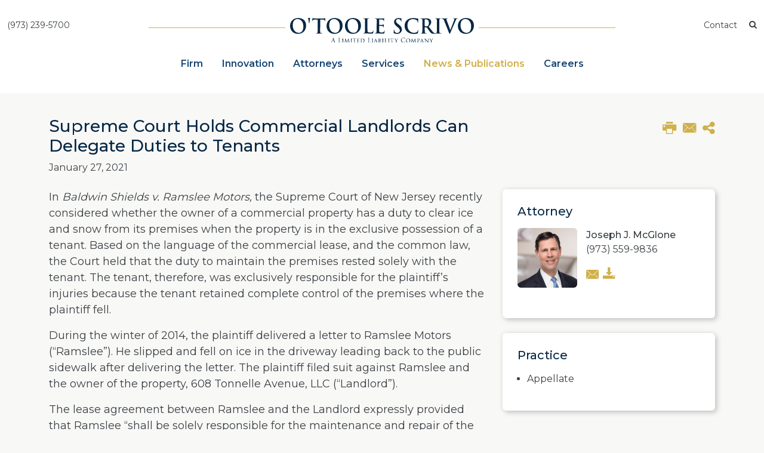

--- FILE ---
content_type: text/html; charset=UTF-8
request_url: https://www.oslaw.com/news/2021-01-27-supreme-court-holds-commercial-landlords-can-delegate-duties-to-tenants
body_size: 5705
content:
<!DOCTYPE HTML>
<html lang="en">
<head>
<meta charset="utf-8">
<meta http-equiv="X-UA-Compatible" content="IE=edge">
<meta name="viewport" content="width=device-width, initial-scale=1, shrink-to-fit=no">
<title>Supreme Court Holds Commercial Landlords Can Delegate Duties to Tenants | O'Toole Scrivo, LLC</title>
<meta name="description" content="In Baldwin Shields v. Ramslee Motors, the Supreme Court of New Jersey recently considered whether the owner of a commercial property has a duty to clear ice and snow from its premises when the property is in the exclusive possession of a" />
<link rel="canonical" href="http://www.oslaw.com/news/2021-01-27-supreme-court-holds-commercial-landlords-can-delegate-duties-to-tenants" />
<link rel="shortcut icon" href="/favicon.ico">
<link rel="apple-touch-icon" sizes="180x180" href="https://static.animusrex.com/oslaw/images/favicons/apple-touch-icon.png">
<link rel="icon" type="image/png" sizes="32x32" href="https://static.animusrex.com/oslaw/images/favicons/favicon-32x32.png">
<link rel="icon" type="image/png" sizes="16x16" href="https://static.animusrex.com/oslaw/images/favicons/favicon-16x16.png">
<link rel="manifest" href="https://static.animusrex.com/oslaw/images/favicons/site.webmanifest">
<link rel="mask-icon" href="https://static.animusrex.com/oslaw/images/favicons/safari-pinned-tab.svg" color="#052744">
<meta name="msapplication-TileColor" content="#ffffff">
<meta name="msapplication-config" content="https://static.animusrex.com/oslaw/images/favicons/browserconfig.xml">
<meta name="theme-color" content="#ffffff">
<link rel="preconnect" href="https://fonts.googleapis.com" nonce="">
<link rel="preconnect" href="https://fonts.gstatic.com" crossorigin nonce="">
<link href="https://fonts.googleapis.com/css2?family=Montserrat:wght@400;500;600&display=swap" rel="stylesheet" nonce="">
<link href="/assets/css/style.css?t=20250404654h" rel="stylesheet">
<link href="/assets/css/aos.css" rel="stylesheet">
<meta property="og:url" content="https://www.oslaw.com/news/2021-01-27-supreme-court-holds-commercial-landlords-can-delegate-duties-to-tenants" />
<meta property="og:title" content="Supreme Court Holds Commercial Landlords Can Delegate Duties to Tenants | " />
<meta property="og:description" content="In Baldwin Shields v. Ramslee Motors, the Supreme Court of New Jersey recently considered whether the owner of a commercial property has a duty to clear ice and snow from its premises when the property is in the exclusive possession of a">
<meta property="og:image" content="https://www.oslaw.com/images/layout/og-logo.jpg" />
<script async src="https://www.googletagmanager.com/gtag/js?id=G-R4LY0DTQH6" nonce=""></script>
<script nonce="">
window.dataLayer = window.dataLayer || [];
function gtag(){dataLayer.push(arguments);}
gtag('js', new Date());
gtag('config', 'G-R4LY0DTQH6');
</script>
<script type="application/ld+json" nonce="">
{
"@context": "http://schema.org",
"@type": "BreadcrumbList",
"itemListElement": [{
"@type": "ListItem",
"position": 1,
"item": {
"@id": "https://www.oslaw.com/news",
"name": "News &amp; Publications"
}
},{
"@type": "ListItem",
"position": 2,
"item": {
"@id": "https://www.oslaw.com/news/2021-01-27-supreme-court-holds-commercial-landlords-can-delegate-duties-to-tenants",
"name": "Supreme Court Holds Commercial Landlords Can Delegate Duties to Tenants"
}
}]
}
</script>
<script type="application/ld+json" nonce="">
{
"@context": "http://schema.org",
"@type": "Organization",
"url": "https://www.oslaw.com",
"logo": "https://www.oslaw.com/images/layout/logo.svg",
"name": "O'Toole Scrivo"}
</script>
</head>
<body>
<header class="fixed-top d-print-none">
<div class="container-fluid">
<div class="row g-2">
<div class="col d-none d-lg-block">
<a href="tel:973-239-5700" class="global-phone">(973) 239-5700</a>
</div>
<div class="col d-none d-lg-block">
<div class="separator"></div>
</div>
<div class="col-lg-3 col-6">
<div class="brand-container">
<a href="/" class="logo"><img src="/images/layout/logo.svg" alt="O'Toole Scrivo Logo" class="img-fluid mx-auto"/></a>
</div>
</div>
<div class="col d-none d-lg-block">
<div class="separator"></div>
</div>
<div class="col d-none d-lg-block">
<ul class="nav secondary-nav justify-content-end">
<li><a href="/contact/index">Contact</a></li>
<li class="rel"><a href="" data-bs-target="#qbox" role="button" data-bs-toggle="collapse" title="open or close search"><span class="icon-search"></span></a>
<div id="qbox" class="collapse search-container">
<form class="search-form" method="get" action="/search-results">
<input type="text" id="mainQuery" class="search-query" name="query" title="Search Input" placeholder="Search" />
</form>
</div>
</li>
</ul>
</div>
</div>
</div>
<nav class="navbar navbar-expand-lg justify-content-lg-center justify-content-end mt-2">
<button class="navbar-toggler x collapsed" type="button" data-bs-toggle="collapse" data-bs-target="#main-nav" aria-controls="main-nav" aria-expanded="true" aria-label="Toggle navigation">
<span class="bar"></span>
<span class="bar"></span>
<span class="bar"></span>
</button>
<div class="collapse navbar-collapse justify-content-center" id="main-nav">
<ul class="nav first-level justify-content-center">
<li><a href="/firm" class="nav-link">Firm</a></li>
<li><a href="/innovation" class="nav-link">Innovation</a></li>
<li><a href="/attorneys" class="nav-link">Attorneys</a></li>
<li><a href="/services" class="nav-link">Services</a></li>
<li><a href="/news" class="nav-link active">News & Publications</a></li>
<li><a href="/careers" class="nav-link">Careers</a></li>
<li class="d-lg-none"><a href="/contact/index" class="nav-link">Contact</a></li>
<li class="d-lg-none">
<form class="search-form" method="get" action="/search-results">
<input type="text" id="mobileQuery" class="mobile-query" name="query" title="Search Input" placeholder="Search" />
<button class="btn-mobile-search" type="submit" title="search"><span class="icon-search"></span></button>
</form>
</li>
</ul>
</div>
</nav>
</header>
<div class="d-none d-print-block">
<div class="container-xxl">
<div class="logo">
<img src="/images/layout/logo.svg" />
</div>
</div>
</div>
<div class="rel h-100" data-bs-spy="scroll" data-bs-target="#page-nav" data-bs-root-margin="0px 0px -60% 0px" tabindex="0"><main>
<div class="container-xl pb-50">
<div class="row mb-4">
<div class="col-md-8 p-full">
<h1>Supreme Court Holds Commercial Landlords Can Delegate Duties to Tenants</h1>
<p class="mb-0">January 27, 2021</p></div>
<div class="col-md-4 d-none d-lg-block d-print-none">
<ul class="page-tools nav justify-content-end">
<li><button class="btn-print"><span class="icon-print"></span></button></li><li><a href="mailto:?subject=O'Toole Scrivo - Supreme Court Holds Commercial Landlords Can Delegate Duties to Tenants&body=Of interest from the O'Toole Scrivo website -- https://www.oslaw.com/news/2021-01-27-supreme-court-holds-commercial-landlords-can-delegate-duties-to-tenants" title="Email"><span class="icon-email"></span></a></li>
<li class="rel"><a href="#share-container" data-bs-toggle="collapse"><span class="icon-share"></span></a>
<div id="share-container" class="share-container collapse">
<a href="https://www.linkedin.com/shareArticle?mini=true&url=http://www.oslaw.com/news/2021-01-27-supreme-court-holds-commercial-landlords-can-delegate-duties-to-tenants&title=Supreme Court Holds Commercial Landlords Can Delegate Duties to Tenants&summary=In Baldwin Shields v. Ramslee Motors, the Supreme Court of New Jersey recently considered whether the owner of a commercial property has a duty to clear ice and snow from its premises when the property is in the exclusive possession of a tenant." target="_blank" title="Share to LinkedIn"><span class="icon-linkedin"></span> LinkedIn</a>
<a href="https://x.com/share?url=http://www.oslaw.com/news/2021-01-27-supreme-court-holds-commercial-landlords-can-delegate-duties-to-tenants&text=Supreme Court Holds Commercial Landlords Can Delegate Duties to Tenants" target="_blank" title="Share to X"><span class="icon-twitter-x"></span> X</a>
<a href="https://www.facebook.com/sharer.php?u=http://www.oslaw.com/news/2021-01-27-supreme-court-holds-commercial-landlords-can-delegate-duties-to-tenants&title=Supreme Court Holds Commercial Landlords Can Delegate Duties to Tenants&description=In Baldwin Shields v. Ramslee Motors, the Supreme Court of New Jersey recently considered whether the owner of a commercial property has a duty to clear ice and snow from its premises when the property is in the exclusive possession of a tenant." target="_blank" title="Share to Facebook"><span class="icon-facebook"></span> Facebook</a>
</div>
</li>
</ul></div>
</div>
<div class="row">
<div class="col-md-8 p-full prt-mb4">
<div class="content">
<p>In <em>Baldwin Shields v. Ramslee Motors,</em> the Supreme Court of New Jersey recently considered whether the owner of a commercial property has a duty to clear ice and snow from its premises when the property is in the exclusive possession of a tenant. Based on the language of the commercial lease, and the common law, the Court held that the duty to maintain the premises rested solely with the tenant. The tenant, therefore, was exclusively responsible for the plaintiff&rsquo;s injuries because the tenant retained complete control of the premises where the plaintiff fell.</p>
<p>During the winter of 2014, the plaintiff delivered a letter to Ramslee Motors (&ldquo;Ramslee&rdquo;). He slipped and fell on ice in the driveway leading back to the public sidewalk after delivering the letter. The plaintiff filed suit against Ramslee and the owner of the property, 608 Tonnelle Avenue, LLC (&ldquo;Landlord&rdquo;).</p>
<p>The lease agreement between Ramslee and the Landlord expressly provided that Ramslee &ldquo;shall be solely responsible for the maintenance and repair of the land . . . as if [Ramslee] were the de facto owner of the leased premises.&rdquo; Ramslee&rsquo;s owner testified that Ramslee was responsible for clearing snow and ice from the property.</p>
<p>Plaintiff settled with Ramslee before trial. The Landlord filed a motion for summary judgment, which was granted. On appeal, the decision was reversed. The Appellate Division found that the lease was silent as to who was responsible for snow and ice removal. The Appellate Division also held that the Landlord had a non-delegable duty to ensure the driveway abutting the public sidewalk was clear of snow and ice because, in the panel&rsquo;s opinion, the driveway was not distinct from the public sidewalk.</p>
<p>The Supreme Court reversed. The Court held that commercial landlords could delegate certain duties to maintain property. Specifically, in this case, the Court found that the lease agreement placed maintenance responsibilities on the tenant and concluded that &ldquo;maintenance&rdquo; included the removal of snow and ice.</p>
<p>The Court also disagreed that the driveway was not distinct from the public sidewalk. While a landlord has a non-delegable duty to maintain a public sidewalk, the Court determined it would be unfair &ldquo;to hold the landlord responsible for a &lsquo;condition of disrepair over which it has relinquished access.&rsquo;&rdquo;</p>
<p>The Court found no doubt that Ramslee controlled the driveway where the plaintiff fell and that Ramslee&rsquo;s actions showed an understanding that it was solely responsible for maintaining the property, particularly with respect to snow and ice removal. Thus, the evidence showed that the Landlord did not enjoy the sort of control over the driveway that would give rise to a duty of care.</p>
<p>This is a significant decision because the Court held that a property owner can delegate certain duties to a tenant. The Court also defined &ldquo;maintenance and repair&rdquo; in a lease to include snow removal. And, finally, the Court refused to extend a Landlord&rsquo;s non-delegable duty to remove ice and snow from a public sidewalk abutting a property to a private driveway on the property leading to the sidewalk.</p><div class="about-closing">
<p><strong>About O&rsquo;Toole Scrivo, LLC</strong><br />We are a carefully crafted mid-sized law firm of recognized subject matter experts practicing primarily in New York and New Jersey. We combine large-firm expertise with small-firm attention to client needs, representing businesses, insurance companies, and government entities. We are committed to delivering creative and timely results for the most high-profile and complex matters.</p></div>
</div>
</div>
<div class="col-md-4 p-full">
<div class="related-container">
<h2 class="related">Attorney</h2>
<div class="bio-row d-print-none">
<a href="/attorneys/joseph-j-mcglone" class="atty-pic" style="background-image:url('/images/bio-banners/bio-banner-03.jpg');">
<img src="/attorneys/joseph-j-mcglone/_res/id=Picture/thumbnail=1/width=100/window=200,30,700,700/quality=100/joseph-j-mcglone.png"  alt="photo of Joseph J. McGlone" />
</a>
<div class="atty-contact">
<p><a class="atty-name" href="/attorneys/joseph-j-mcglone">Joseph J. McGlone</a>
(973) 559-9836</p>
<p class="atty-tools">
<a href="mailto:jmcglone@oslaw.com"><span class="icon-email"></span></a><a href="/assets/includes/vcard/_view/id=joseph-j-mcglone/joseph-j-mcglone.vcf" title="Download vCard"><span class="icon-download"></span></a>
</p>
</div>
</div>
<div class="d-print-block d-none mt-3 mb-4">
<span class="h3">Joseph J. McGlone</span>
</div>
</div>
<div class="related-container">
<h2 class="related">Practice</h2>
<ul class="d-print-none">
<li><a href="/services/practices/appellate">Appellate</a></li>
</ul>
<div class="d-print-block d-none mt-3 mb-2">
<span class="h3">Appellate</span>
</div>
</div>
</div>
</div>
</div>
</main>
<section class="bottom-news-area d-print-none">
<div class="container-xl">
<div class="row">
<div class="col-md-4 mb-4 mb-md-0">
<div class="card-item news">
<a href="" class="category">Client Alert</a>
<a href="/news/2026-01-27-rullca-causing-uncertainty-as-to-valuation-dates-for-membership-interests-in-llcs" class="title">RULLCA Causing Uncertainty as to Valuation Dates for Membership Interests in LLCs </a>
<p class="mt-4"><a href="/news/2026-01-27-rullca-causing-uncertainty-as-to-valuation-dates-for-membership-interests-in-llcs" class="btn btn-white">Learn More</a></p>
</div>
</div>
<div class="col-md-4 mb-4 mb-md-0">
<div class="card-item news">
<a href="" class="category">Client Alert</a>
<a href="/news/2026-01-14-new-jersey-district-court-excludes-unreliable-plaintiff-expert-testimony-eliminating-need-for-first-valsartan-bellwether-trial" class="title">New Jersey District Court Excludes Unreliable Plaintiff Expert Testimony  Eliminating Need for First Valsartan Bellwether Trial </a>
<p class="mt-4"><a href="/news/2026-01-14-new-jersey-district-court-excludes-unreliable-plaintiff-expert-testimony-eliminating-need-for-first-valsartan-bellwether-trial" class="btn btn-white">Learn More</a></p>
</div>
</div>
<div class="col-md-4 mb-4 mb-md-0">
<div class="card-item news">
<a href="" class="category">Announcement</a>
<a href="/news/2026-01-08-os-donates-to-morristown-medical-center-behavioral-health-assessment-center-for-third-year" class="title">OS Donates to Morristown Medical Center’s Behavioral Health Assessment Center for Third Year</a>
<p class="mt-4"><a href="/news/2026-01-08-os-donates-to-morristown-medical-center-behavioral-health-assessment-center-for-third-year" class="btn btn-white">Learn More</a></p>
</div>
</div>
</div>
</div>
</section>
</div>
<footer>
<div class="container-xl">
<div class="row">
<div class="col-md-3 mb-4 mb-md-0 p-full">
<span class="d-inline-block me-3 prt-bdr-top p-full">Copyright &copy; 2026 O'Toole Scrivo, LLC</span>
</div>
<div class="col-md-7 mb-4 mb-md-0 d-print-none">
<div class="footer-nav">
<a href="#adisclaim" data-bs-toggle="collapse" role="button" aria-expanded="false" aria-controls="adisclaim">Attorney Advertising</a>  |  <a href="/misc/awards-methodology">Awards/Honors Methodology</a>  |  <a href="/misc/terms-of-use">Terms of Use</a>  |  <a href="/misc/privacy-policy">Privacy Policy</a>  |  <a href="/misc/credits">Credits</a>
</div>
<div id="adisclaim" class="collapse pt-1 pb-2 disclaim">
This website is not intended to serve as an advertisement or solicitation. Prior results do not guarantee a similar outcome. If you have any questions concerning attorney advertising rules, please contact us at <a href="mailto:info@oslaw.com">info@oslaw.com</a>, or <a href="/contact/index">via phone or mail</a>.
</div>
</div>
<div class="col-md-2 d-print-none">
<div class="footer-social">
<a href="https://x.com/otoolescrivo" title="Follow us on Twitter" target="_blank"><span class="icon-twitter-x"></span></a>
<a href="https://www.linkedin.com/company/o-toole-scrivo/" title="Follow us on LinkedIn" target="_blank"><span class="icon-linkedin"></span></a>
</div>
</div>
</div>
</div>
</footer>
<script src="https://ajax.googleapis.com/ajax/libs/jquery/3.7.1/jquery.min.js" nonce=""></script>
<script src="https://cdn.jsdelivr.net/npm/bootstrap@5.3.1/dist/js/bootstrap.bundle.min.js" nonce="" integrity="sha384-HwwvtgBNo3bZJJLYd8oVXjrBZt8cqVSpeBNS5n7C8IVInixGAoxmnlMuBnhbgrkm" crossorigin="anonymous"></script>
<script src="https://ajax.googleapis.com/ajax/libs/jqueryui/1.13.2/jquery-ui.min.js" nonce=""></script>
<script src="https://static.animusrex.com/oslaw/js/plugins.js" nonce=""></script>
<script src="/assets/js/script.js" nonce=""></script>
</body>
</html>

--- FILE ---
content_type: text/javascript;charset=UTF-8
request_url: https://www.oslaw.com/assets/js/script.js
body_size: 1643
content:
var winWidth = window.innerWidth;
if( winWidth >= 1367 ) {  
 var topPos = 504;
} else if( winWidth >= 1024 && winWidth <= 1366 ) {
 var topPos = 498;
} else if( winWidth >= 768 && winWidth < 1024 ) {
 var topPos = 504;
} else if( winWidth > 576 && winWidth < 768 ) {
 var topPos = 414;
} else if( winWidth <= 576 ) {
 var topPos = 0;
}

// =print window pop-up 
function printWindow(pathID, width, height){
  window.open(pathID,"printwindow","width="+width+",height="+height+",toolbar=1,menubar=1,scrollbars=1,resizable=0,status=0,top=20,left=20");
}
function checkScroll(){
	if ($(window).scrollTop() >= 200) {
			$('.header-home').addClass('scrolled');
	} else {
			$('.header-home').removeClass('scrolled');
	}
}


$(document).ready(function(){

	var winWidth = window.innerWidth;
	checkScroll();
	$(window).scroll(checkScroll);

	$('.sp').click(function(e) { //page nav
e.preventDefault();
				var thisHash = this.hash;
				$('#page-nav .active').removeClass('active');
				$('html, body').animate({
							scrollTop: $(thisHash).offset().top - 212
								}, 300);
						$(this).addClass('active');
				});

$('.bnav').click(function(e) { 
e.preventDefault();
		var btnHash = this.hash;
			$('html, body').animate({
				scrollTop: $(btnHash).offset().top - 212
					}, 300);
		});
	$(document).on('click','.LoadMore',function(e) {
		e.preventDefault();
		var El = $(this);
		El.html('<img src="/images/layout/loading.gif" />');
		$.get(El.attr('href'),function(data) {
			El.replaceWith(data);
		});
	});
	$('#tabs a').click(function (e) {
	e.preventDefault();
	 if( $(this).attr('data-src') ) {
		loadUrl = $(this).attr('data-src'),
		targ = $(this).attr('data-bs-target');
		$.get(loadUrl, function(data) {
			 $(targ).html(data)
	}); }
		$(this).tab('show');
		 return false;
	});

$('#tabs .nav-link').click(function(e) { 
	$('#bottomNews').removeClass('d-none');
});
$('#tabs .nav-link.news').click(function(e) { 
		$('#bottomNews').addClass('d-none');
});

$('.text-fader').flexslider({
		controlNav: false,
		directionNav:false,
		slideshow: true,
		animation: "fade",
		animationLoop: true,
		slideshowSpeed: 3000
});
	$('.timeline-slides').flexslider({
		controlNav: false,
		directionNav:true,
		touch:true,
		simulateTouch:true,
		slideshow: false,
		animation: "slide",
		animationLoop: false,
		itemWidth:330,
		itemMargin:30,
		maxItems:4
	});

$(function() {
	$('#filterList').keyup(function() {
		if( $(this).val().length > 0 )
			$('.bio-card').each(function() {
				if( $(this).text().toLowerCase().indexOf($('#filterList').val().toLowerCase()) != -1 )
					$(this).show();
				else
					$(this).hide();
			});
		else
			$('.bio-card').show();
	});
});


/* application form labels */


$("form.application :input").on("blur input focus", function() {
	var $label = $("label[for='" + this.id + "']");
	if (this.value) {
		$label.addClass("label-focus");
	} else {
		$label.removeClass("label-focus");
	}
});

$("form.application :input").on("focus", function() {
	var $label = $("label[for='" + this.id + "']");
	if (this) {
		$label.addClass("label-focus");
	} else {
		$label.removeClass("label-focus");
	}
});

$('.btn-print').click(function(){
		 window.print();
});

$('.tab-print').click(function () {
	$('#overview-tab').click();
	$('#overview').addClass('active show');
	window.print();
});

}); /* end docready */



$(function() {
  searchData = null;
  $('#mainQuery').focus(function() {
    if( searchData === null ) {
      $.ajax({
        url: "/suggest.xml",
        dataType: "xml",
        success: function(xmlResponse) {
          searchData = $('t',xmlResponse).map(function() {
            if($(this).find('u').length != 0)
              return { value:$('v',this).text(),id:$('u',this).text(),'position':$('p',this).text(),'picture':$('i',this).text() };
            else
              return { value:$(this).text(),id:$(this).text() };
          }).get();
          $('#mainQuery').autocomplete({
            source: searchData,
            minLength: 3,
	    select: function( event, ui ) {
              if( ui.item.id != ui.item.value )
                location.href = ui.item.id;
              else
                location.href = '/search-results?query='+ui.item.id;
            }
          }).autocomplete('instance')._renderItem = function(ul,item) {
						if( item.picture == 1 )
return $('<li>').append('<div class="bio-box"><img src="'+item.id+'/_res/id=Picture/thumbnail=1/width=55/window=300,50,500,500/quality=100"><span class="bio-text"><span class="item-label">'+item.label+'</span><br>'+item.position+'</span></div>').appendTo(ul);
						else if( item.position )
return $('<li>').append('<div><span class="item-label">'+item.label+'</span><br>'+item.position+'</div>').appendTo(ul);
						else
return $('<li>').append('<div><span class="item-label">'+item.label+'</span></div>').appendTo(ul);
					};
        }
      });
    }
  });
});

document.querySelectorAll('.nav-link').forEach(linkItem => {
  linkItem.addEventListener('click', _ => {
   document.getElementById('biobody').scrollIntoView();
	window.scrollTo(0, topPos)
  })
})
document.querySelectorAll('.overview').forEach(linkItem => {
  linkItem.addEventListener('click', _ => {
	window.scrollTo(0, 0)
  })
})



	
	AOS.init({
		easing:'ease-in-out',
		disable: 'mobile'
	 });

--- FILE ---
content_type: image/svg+xml
request_url: https://www.oslaw.com/images/layout/logo.svg
body_size: 14959
content:
<?xml version="1.0" encoding="UTF-8"?><svg xmlns="http://www.w3.org/2000/svg" width="360" height="47.34" viewBox="0 0 360 47.34"><defs><style>.d{fill:#052744;}</style></defs><g id="a"/><g id="b"><g id="c"><g><g><path class="d" d="M0,15.35C0,8.75,4.3,.25,15.9,.25c9.6,0,15.5,5.6,15.5,14.4s-6.1,15.8-15.9,15.8C4.5,30.45,0,22.15,0,15.35Zm26,.8c0-8.6-5-14-11.3-14-4.4,0-9.5,2.5-9.5,12,0,8,4.4,14.3,11.8,14.3,2.8,.1,9-1.2,9-12.3Z"/><path class="d" d="M58.8,18.75c0,3.5,0,6.6,.2,8.2,.1,1.1,.3,1.9,1.5,2.1,.5,.1,1.4,.2,2,.2,.4,0,.6,.1,.6,.3,0,.3-.3,.4-.7,.4-2.5,0-5-.1-6-.1-.9,0-3.3,.1-4.8,.1-.5,0-.8-.1-.8-.4,0-.2,.2-.3,.6-.3,.6,0,1-.1,1.4-.2,.8-.2,1-1,1.1-2.1,.2-1.6,.2-4.7,.2-8.2V3.05c-1.5,0-3.8,.1-5.7,.2-2.4,0-3.3,.2-3.9,1-.4,.6-.6,1-.7,1.3-.1,.3-.2,.5-.4,.5-.3,0-.3-.2-.3-.6,0-.6,.7-4.1,.8-4.4,.1-.5,.2-.7,.5-.7s.7,.4,1.7,.5c1.1,.1,2.6,.2,3.8,.2h15.2c1.2,0,2.1-.1,2.7-.2s.9-.2,1-.2c.3,0,.3,.2,.3,.8,0,.8-.1,3.5-.1,4.5,0,.4-.1,.6-.3,.6-.3,0-.4-.2-.4-.8v-.4c-.1-1-1.1-2.1-4.5-2.2-1,0-2.6-.1-4.8-.1v15.7h-.2Z"/><path class="d" d="M71.4,15.35c0-6.6,4.3-15.1,15.9-15.1,9.6,0,15.5,5.6,15.5,14.4s-6.2,15.8-15.9,15.8c-11.1,0-15.5-8.3-15.5-15.1Zm26,.8c0-8.6-5-14-11.3-14-4.4,0-9.5,2.5-9.5,12,0,8,4.4,14.3,11.8,14.3,2.8,.1,9-1.2,9-12.3Z"/><path class="d" d="M107.4,15.35c0-6.6,4.3-15.1,15.9-15.1,9.6,0,15.5,5.6,15.5,14.4s-6.1,15.8-15.9,15.8c-11,0-15.5-8.3-15.5-15.1Zm26,.8c0-8.6-5-14-11.3-14-4.4,0-9.5,2.5-9.5,12,0,8,4.4,14.3,11.8,14.3,2.8,.1,9-1.2,9-12.3Z"/><path class="d" d="M151.5,18.75c0,4.9,0,7.6,.8,8.3,.7,.6,1.7,.8,4.7,.8,2,0,3.5,0,4.5-1.1,.5-.5,.9-1.6,1-2.3,0-.3,.1-.6,.4-.6s.3,.2,.3,.7c0,.4-.3,3.3-.6,4.4-.2,.8-.4,1-2.4,1-3.5,0-7.1-.2-11.2-.2-1.5,0-3.1,.1-4.8,.1-.5,0-.8-.1-.8-.4,0-.2,.2-.3,.6-.3,.6,0,1-.1,1.4-.2,.8-.2,1-1,1.1-2.1,.2-1.6,.2-4.7,.2-8.2v-6.8c0-5.8,0-6.9-.1-8.2-.1-1.3-.4-1.9-1.7-2.2-.3-.1-.8-.1-1.3-.1-.4,0-.7-.1-.7-.3s.3-.3,.8-.3c1.8,0,4.2,.1,5.3,.1,.9,0,3.7-.1,5.2-.1,.5,0,.8,.1,.8,.3s-.2,.3-.7,.3c-.4,0-1,0-1.5,.1-1,.2-1.3,.8-1.4,2.2-.1,1.2-.1,2.3-.1,8.2v6.9h.2Z"/><path class="d" d="M169.9,12.05c0-5.8,0-6.9-.1-8.2-.1-1.3-.4-1.9-1.7-2.2-.3-.1-1-.1-1.5-.1-.4,0-.7-.1-.7-.3s.3-.3,.8-.3c1.8,0,3.5,.1,5.5,.1h9.6c.7-.1,1.3-.2,1.7-.2,.2,0,.4-.2,.6-.2s.2,.2,.2,.3c0,.3-.2,.7-.3,2.5,0,.4-.1,2.1-.2,2.5,0,.2-.1,.4-.4,.4s-.3-.2-.3-.7c0-.2,0-.8-.2-1.2-.3-.7-.7-1.2-2.6-1.4-.7-.1-4.7-.2-5.5-.2-.2,0-.3,.1-.3,.4V12.95c0,.3,0,.4,.3,.4,.8,0,5.3,0,6.2-.1s1.5-.2,1.8-.6c.3-.3,.4-.5,.6-.5s.3,.1,.3,.3-.2,.8-.3,2.8c0,.8-.2,2.3-.2,2.6s0,.7-.3,.7-.3-.4-.3-.6c0-.4,0-.6-.2-1.1-.2-.8-.7-1.3-2.2-1.5-.7-.1-4.5-.1-5.5-.1-.2,0-.2,.2-.2,.4v9c.1,2.7,.7,3.2,4.6,3.2,1,0,2.6,0,3.6-.5s1.5-1.3,1.7-2.8c.1-.4,.2-.6,.4-.6,.3,0,.3,.3,.3,.7,0,.9-.3,3.5-.5,4.3-.3,1-.6,1-2.1,1-3.4,0-6.8-.2-10.7-.2-1.5,0-3.1,.1-4.8,.1-.5,0-.8-.1-.8-.4,0-.2,.2-.3,.6-.3,.6,0,1-.1,1.4-.2,.8-.2,1-1,1.1-2.1,.2-1.6,.2-4.7,.2-8.2v-6.6h.4Z"/><path class="d" d="M203.6,29.45c-.6-.3-.7-.5-.7-1.3,0-2.1,.2-4.4,.2-5s.2-1,.5-1,.4,.3,.4,.7c0,.5,.2,1.3,.3,2,.8,2.8,3.1,3.9,5.5,3.9,3.5,0,5.2-2.3,5.2-4.4,0-1.9-.6-3.7-3.8-6.2l-1.8-1.4c-4.2-3.3-5.7-6-5.7-9.1,0-4.2,3.5-7.3,8.9-7.3,1.5,0,2.6,.2,3.5,.3,.7,.1,1.2,.2,1.6,.3,.3,.1,.5,.2,.5,.5,0,.5-.2,1.6-.2,4.6,0,.8-.1,1.2-.4,1.2s-.4-.2-.4-.7c0-.3-.2-1.5-1-2.5-.6-.7-1.7-1.9-4.2-1.9-2.8,0-4.6,1.7-4.6,4,0,1.8,.9,3.1,4.1,5.5l1.1,.8c4.7,3.5,6.3,6.2,6.3,9.8,0,2.2-.8,4.9-3.6,6.7-1.9,1.2-4.1,1.6-6.1,1.6-2.2-.1-3.9-.4-5.6-1.1Z"/><path class="d" d="M229.1,26.25c-3.8-3.3-4.8-7.6-4.8-11.3,0-2.6,.8-7.2,4.5-10.5,2.8-2.5,6.4-4.1,12.2-4.1,2.4,0,3.8,.2,5.6,.4,1.5,.2,2.8,.5,4,.7,.4,0,.5,.2,.5,.5s-.1,.8-.2,2.1c-.1,1.3,0,3.4-.1,4.2,0,.6-.1,.9-.5,.9-.3,0-.4-.3-.4-.9,0-1.2-.5-2.5-1.5-3.5-1.3-1.3-4.3-2.4-7.8-2.4-3.3,0-5.5,.8-7.2,2.4-2.8,2.6-3.5,6.2-3.5,10,0,9.2,7,13.7,12.1,13.7,3.4,0,5.5-.4,7-2.2,.7-.7,1.2-1.8,1.3-2.5,.1-.6,.2-.8,.5-.8s.3,.3,.3,.6c0,.5-.5,3.8-.8,5.1-.2,.7-.3,.8-1,1.1-1.5,.6-4.5,.9-6.9,.9-5.4-.2-9.8-1.3-13.3-4.4Z"/><path class="d" d="M259.2,12.05c0-5.8,0-6.9-.1-8.2-.1-1.3-.4-1.9-1.7-2.2-.3-.1-1-.1-1.5-.1-.4,0-.7-.1-.7-.3s.3-.3,.8-.3c2,0,4.5,.1,5.3,.1,1.3,0,4.2-.1,5.4-.1,2.4,0,5,.2,7.1,1.7,1.1,.7,2.6,2.7,2.6,5.3,0,2.8-1.2,5.4-5,8.6,3.4,4.3,6.1,7.8,8.3,10.2,2.2,2.2,3.7,2.5,4.3,2.6,.4,.1,.8,.1,1.1,.1s.5,.1,.5,.3c0,.3-.3,.4-.7,.4h-3.8c-2.2,0-3.1-.2-4.1-.7-1.7-.9-3.1-2.7-5.3-5.7-1.5-2.1-3.3-4.7-3.8-5.3-.2-.2-.4-.3-.7-.3l-3.2-.1c-.2,0-.3,.1-.3,.3v.5c0,3.6,0,6.6,.2,8.2,.1,1.1,.3,2,1.5,2.1,.6,.1,1.4,.2,1.9,.2,.3,0,.5,.1,.5,.3,0,.3-.3,.4-.8,.4-2.2,0-5.1-.1-5.7-.1-.7,0-3.2,.1-4.7,.1-.5,0-.8-.1-.8-.4,0-.2,.2-.3,.6-.3,.6,0,1-.1,1.4-.2,.8-.2,1-1,1.1-2.1,.2-1.6,.2-4.7,.2-8.2v-6.8h.1Zm4.5,3c0,.4,.1,.6,.3,.7,.8,.3,2,.4,2.9,.4,1.5,0,2-.2,2.7-.7,1.2-.8,2.3-2.6,2.3-5.8,0-5.5-3.6-7-5.9-7-1,0-1.7,0-2,.2-.3,.1-.3,.2-.3,.5V15.05Z"/><path class="d" d="M287.5,12.05c0-5.8,0-6.9-.1-8.2-.1-1.3-.5-2-1.3-2.2-.4-.1-.9-.2-1.4-.2-.4,0-.6-.1-.6-.4,0-.2,.3-.3,.9-.3,1.5,0,3.9,.1,5,.1,1,0,3.2-.1,4.7-.1,.5,0,.8,.1,.8,.3,0,.3-.2,.4-.6,.4s-.7,0-1.2,.1c-1,.2-1.3,.8-1.4,2.2-.1,1.2-.1,2.3-.1,8.2v6.8c0,3.7,0,6.8,.2,8.4,.1,1,.4,1.7,1.5,1.9,.5,.1,1.4,.2,2,.2,.4,0,.6,.1,.6,.3,0,.3-.3,.4-.7,.4-2.5,0-5-.1-6-.1-.9,0-3.3,.1-4.8,.1-.5,0-.8-.1-.8-.4,0-.2,.2-.3,.6-.3,.6,0,1-.1,1.4-.2,.8-.2,1-.8,1.1-1.9,.2-1.6,.2-4.7,.2-8.4v-6.7h0Z"/><path class="d" d="M301.4,4.65c-.9-2.1-1.5-2.5-2.9-2.9-.6-.2-1.2-.2-1.5-.2s-.5-.1-.5-.3c0-.3,.4-.3,1-.3,2,0,4.2,.1,5.6,.1,1,0,2.8-.1,4.7-.1,.5,0,.9,.1,.9,.3s-.2,.3-.6,.3c-.6,0-1.2,0-1.5,.3-.3,.2-.4,.5-.4,.8,0,.5,.3,1.6,.9,3,2.1,5.5,4.7,12.3,6.7,17.7,1.7-4.3,6.7-16.9,7.7-19.5,.2-.5,.3-1.1,.3-1.4s-.2-.6-.5-.7c-.5-.2-1-.2-1.5-.2-.3,0-.7,0-.7-.3s.3-.4,1.1-.4c1.9,0,3.5,.1,4,.1,.7,0,2.5-.1,3.6-.1,.5,0,.8,.1,.8,.3s-.2,.3-.6,.3-1.2,0-1.9,.5c-.5,.3-1.1,1-2.1,3.5-1.5,3.6-2.5,5.7-4.6,10.4-2.5,5.6-4.3,9.8-5.1,11.7-1,2.2-1.2,2.8-1.8,2.8-.5,0-.7-.5-1.5-2.3l-9.6-23.4Z"/><path class="d" d="M328.6,15.35c0-6.6,4.3-15.1,15.9-15.1,9.6,0,15.5,5.6,15.5,14.4s-6.2,15.8-15.9,15.8c-11.1,0-15.5-8.3-15.5-15.1Zm26,.8c0-8.6-5-14-11.3-14-4.4,0-9.5,2.5-9.5,12,0,8,4.4,14.3,11.8,14.3,2.8,.1,9-1.2,9-12.3Z"/></g><path class="d" d="M35.4,.25c.2-.3,1-.2,1.8-.2,.9,0,1.7-.2,2,.2,.3,.4-.5,2.1-.9,4.7-.3,2.5-.2,5.3-1,5.2s-.7-2.9-1.1-5.3c-.4-2.5-1.2-4-.8-4.6Z"/></g><g><path class="d" d="M82.8,43.64q-.1,0-.1,.1l-.7,2.1c-.1,.3-.2,.6-.2,.8s.2,.3,.4,.3h.1c.1,0,.2,0,.2,.1s-.1,.1-.2,.1h-2.2q-.2,0-.2-.1s.1-.1,.2-.1h.3c.5-.1,.8-.5,1-1.1l2.7-7.3c.1-.4,.2-.5,.3-.5s.1,.1,.3,.4c.2,.4,2,5.3,2.7,7.1,.4,1,.8,1.2,1,1.3s.4,.1,.5,.1,.1,0,.1,.1-.1,.1-.2,.1h-1.8c-.2,0-.4,0-.4-.1,0,0,0-.1,.1-.1s.1-.1,.1-.3l-1.3-3s0-.1-.1-.1h-2.6v.1Zm2.4-.4c.1,0,.1-.1,0,0l-1.1-3.2q-.1-.2-.2,0l-1,3.2v.1h2.3v-.1Z"/><path class="d" d="M96.5,43.74c0,1.7,0,2.5,.3,2.7,.2,.2,.5,.3,1.4,.3,.6,0,1.1,0,1.4-.4,.2-.2,.3-.5,.3-.7,0-.1,0-.2,.1-.2s.1,0,.1,.2c0,.1-.1,.8-.2,1.2q-.1,.3-.7,.3c-1,0-2-.1-3.1-.1h-1.1c-.1,0-.2,0-.2-.1,0,0,0-.1,.1-.1h.4c.2,0,.3-.3,.3-.6-.1-.5-.1-1.4-.1-2.6v-4.5c0-.4-.1-.6-.5-.7h-.4s-.1,0-.1-.1,.1-.1,.2-.1h2.6c.1,0,.2,0,.2,.1,0,0,0,.1-.1,.1h-.4c-.4,0-.5,.2-.5,.6v4.7Z"/><path class="d" d="M102.7,42.44v-2.1c0-.3-.1-.5-.3-.5h-.3q-.1,0-.1-.1t.2-.1h2.2c.1,0,.2,0,.2,.1,0,0,0,.1-.1,.1h-.2c-.3,0-.4,.2-.4,.6v6c0,.3,.1,.5,.4,.5h.4q.1,0,.1,.1s0,.1-.2,.1h-2.4c-.1,0-.2,0-.2-.1,0,0,0-.1,.2-.1h.3c.2,0,.2-.3,.3-.6,.1-.4,.1-1.3,.1-2.1v-1.8h-.2Z"/><path class="d" d="M115.6,45.74c0,.3,.1,.9,.6,1,.2,0,.4,.1,.6,.1,0,0,.2,0,.2,.1s0,.1-.2,.1-1.5,0-1.9-.1c-.3,0-.4,0-.4-.1,0,0,0-.1,.1-.1s.1-.2,.1-.3l-.5-5-2.5,5c-.2,.5-.3,.6-.4,.6s-.1-.1-.4-.5c-.2-.3-1.1-2.2-1.2-2.3s-1.2-2.4-1.3-2.7l-.4,4.5v.4c0,.1,.1,.3,.3,.4h.3q.1,0,.1,.1c0,.1-.1,.1-.2,.1h-1.9c-.1,0-.2,0-.2-.1,0,0,0-.1,.2-.1h.2c.3,0,.4-.3,.4-.8l.8-6.4c0-.2,.1-.3,.1-.3q.1,0,.2,.2l3.1,6.1,3-6.1c.1-.1,.1-.2,.2-.2s.1,.1,.1,.3l.9,6.1Z"/><path class="d" d="M119.3,42.44v-2.1c0-.3-.1-.5-.3-.5h-.3q-.1,0-.1-.1t.2-.1h2.2c.1,0,.2,0,.2,.1,0,0,0,.1-.1,.1h-.2c-.3,0-.4,.2-.4,.6v6c0,.3,.1,.5,.4,.5h.4q.1,0,.1,.1s0,.1-.2,.1h-2.4c-.1,0-.2,0-.2-.1,0,0,0-.1,.2-.1h.3c.2,0,.2-.3,.3-.6,.1-.4,.1-1.3,.1-2.1v-1.8h-.2Z"/><path class="d" d="M126.6,44.14c0,.9,0,1.7,.1,2.2,0,.3,.1,.4,.4,.5h.5q.1,0,.1,.1t-.2,.1h-2.3c-.1,0-.2,0-.2-.1,0,0,0-.1,.1-.1h.3c.2,0,.3-.2,.3-.6v-6.3h-1.5c-.7,0-.9,.1-1.1,.4-.1,.2-.2,.3-.2,.4s-.1,.1-.1,.1c0,0-.1,0-.1-.1s.2-.8,.2-1.2c0-.1,.1-.2,.1-.2,.1,0,.3,.1,.5,.1,.4,0,.7,.1,.7,.1h3.8c.3,0,.7,0,.8-.1h.2l.1,.1v1.2q0,.1-.1,.1-.1,0-.1-.1v-.2c0-.5-.2-.6-1.4-.6h-1.1v4.2h.2Z"/><path class="d" d="M132,42.44v-2.1c0-.3-.1-.5-.4-.6h-.3c-.1,0-.2,0-.2-.1s.1-.1,.2-.1h3.6c.2,0,.4,0,.5-.1h.1v.1c0,.1-.1,.2-.1,.5v.6c0,.1,0,.2-.1,.2s-.1,0-.1-.1c0-.2,0-.3-.1-.4-.1-.2-.2-.3-.8-.4h-1.3s-.1,0-.1,.1v2.7q0,.1,.1,.1h1.6c.3,0,.4,0,.5-.2,0-.1,.1-.1,.1-.1v.1c0,.1,0,.3-.1,.6v.7q0,.1-.1,.1c-.1,0-.1-.1-.1-.2v-.3c0-.2-.1-.3-.6-.4h-1.4q-.1,0-.1,.1v2.5c0,.4,.1,.7,.3,.8s.5,.1,.9,.1c.2,0,.6,0,.9-.1,.4-.1,.4-.3,.5-.8,0-.1,.1-.2,.1-.2,.1,0,.1,.1,.1,.2s-.1,.8-.1,1-.1,.3-.5,.3h-3.7c-.1,0-.2,0-.2-.1,0,0,0-.1,.1-.1h.2c.2,0,.4-.2,.4-.9v-3.5h.2Z"/><path class="d" d="M138.7,42.44v-2.1c0-.3-.1-.5-.5-.6h-.3q-.1,0-.1-.1c0-.1,.1-.1,.2-.1h2.6c1,0,3-.1,4.2,1.1,.5,.5,1,1.3,1,2.5s-.5,2.2-1.1,2.8c-.5,.5-1.3,1.1-3.1,1.1-.4,0-1,0-1.5-.1-.4,0-.8-.1-.8-.1h-1.1c-.1,0-.2,0-.2-.1,0,0,0-.1,.1-.1h.3c.2,0,.3-.3,.3-.5,.1-.4,.1-1.2,.1-2.2v-1.5h-.1Zm1,1v2.1c0,.4,0,.7,.1,.8,.1,.2,.5,.4,1.7,.4,1,0,1.8-.3,2.4-.9,.5-.5,.8-1.4,.8-2.3,0-1.3-.6-2.1-1-2.5-1-1-2.1-1.1-3.3-1.1-.2,0-.5,0-.6,.1-.1,0-.1,.1-.1,.2v3.2h0Z"/><path class="d" d="M154.4,43.74c0,1.7,0,2.5,.3,2.7,.2,.2,.5,.3,1.4,.3,.6,0,1.1,0,1.4-.4,.2-.2,.3-.5,.3-.7,0-.1,0-.2,.1-.2s.1,0,.1,.2c0,.1-.1,.8-.2,1.2q-.1,.3-.7,.3c-1,0-2-.1-3.1-.1h-1.1c-.1,0-.2,0-.2-.1,0,0,0-.1,.1-.1h.4c.2,0,.3-.3,.3-.6,.1-.5,.1-1.4,.1-2.5v-4.6c0-.4-.1-.6-.5-.7h-.4s-.1,0-.1-.1,.1-.1,.2-.1h2.6c.1,0,.2,0,.2,.1,0,0,0,.1-.1,.1h-.4c-.3,.1-.4,.3-.5,.7v4.6h-.2Z"/><path class="d" d="M160.7,42.44v-2.1c0-.3-.1-.5-.3-.5h-.3q-.1,0-.1-.1t.2-.1h2.2c.1,0,.2,0,.2,.1,0,0,0,.1-.1,.1h-.2c-.3,0-.4,.2-.4,.6v6c0,.3,.1,.5,.4,.5h.4q.1,0,.1,.1s0,.1-.2,.1h-2.4c-.1,0-.2,0-.2-.1,0,0,0-.1,.2-.1h.3c.2,0,.2-.3,.3-.6,.1-.4,.1-1.3,.1-2.1v-1.8h-.2Z"/><path class="d" d="M166.4,44.24q-.1,0-.1,.1l-.5,1.5c-.1,.3-.2,.6-.2,.8s.1,.3,.4,.3h.1q.1,0,.1,.1c0,.1-.1,.1-.2,.1h-2c-.1,0-.2,0-.2-.1,0,0,0-.1,.1-.1h.2c.5,0,.7-.4,.9-.9l2.3-6.2c.1-.3,.2-.4,.2-.4q.1,0,.2,.4c.2,.4,1.8,4.5,2.4,5.9,.4,.9,.7,1.1,.9,1.1,.2,.1,.3,.1,.4,.1s.1,0,.1,.1,0,.1-.2,.1h-1.8c-.2,0-.3,0-.3-.1,0,0,0-.1,.1-.1,0,0,.1-.1,0-.3l-.9-2.4s0-.1-.1-.1h-1.9v.1Zm2-.4s0-.1,0,0l-.9-2.7q-.1-.2-.1,0l-.9,2.6v.1h1.9Z"/><path class="d" d="M173.7,42.44v-2.1c0-.3-.1-.5-.5-.6h-.3c-.1,0-.2,0-.2-.1s.1-.1,.2-.1h2.3c1.8,0,2.1,1,2.1,1.5,0,.9-.5,1.4-1,1.8,.8,.2,1.8,.9,1.8,2.1,0,1.1-.9,2.2-2.7,2.2h-2.5c-.1,0-.2,0-.2-.1,0,0,0-.1,.2-.1h.2c.2,0,.3-.3,.3-.6,.1-.4,.1-1.2,.1-2.1v-1.8h.2Zm.9,.2q0,.1,.1,.1h.6c.6,0,.8,0,1-.3,.2-.2,.3-.6,.3-.9,0-.8-.4-1.7-1.4-1.7-.1,0-.3,0-.4,.1q-.1,0-.1,.1v2.6h-.1Zm0,1v2.1c0,.5,0,.7,.4,.8,.3,.1,.7,.2,.9,.2,.5,0,1.4-.2,1.4-1.3,0-.6-.2-1.5-1-2-.4-.2-.6-.2-.8-.3h-.8s-.1,0-.1,.1v.4h0Z"/><path class="d" d="M181,42.44v-2.1c0-.3-.1-.5-.3-.5h-.3q-.1,0-.1-.1t.2-.1h2.2c.1,0,.2,0,.2,.1,0,0,0,.1-.1,.1h-.2c-.3,0-.4,.2-.4,.6v6c0,.3,.1,.5,.4,.5h.4q.1,0,.1,.1s0,.1-.2,.1h-2.4c-.1,0-.2,0-.2-.1,0,0,0-.1,.2-.1h.3c.2,0,.2-.3,.3-.6,.1-.4,.1-1.3,.1-2.1v-1.8h-.2Z"/><path class="d" d="M187.1,44.24c0,1.3,0,2,.2,2.2s.4,.2,1.2,.2c.5,0,1,0,1.2-.3,.1-.2,.2-.4,.2-.6q0-.1,.1-.1s.1,0,.1,.2c0,.1-.1,.8-.1,1.1-.1,.2-.1,.3-.6,.3-.8,0-1.7-.1-2.8-.1h-1c-.1,0-.2,0-.2-.1,0,0,0-.1,.1-.1h.3c.2,0,.3-.3,.3-.6,.1-.4,0-1.3,0-2.2v-3.9c0-.3-.1-.5-.5-.6h-.3q-.1,0-.1-.1c0-.1,.1-.1,.2-.1h2.4c.1,0,.2,0,.2,.1l-.1,.1h-.3c-.3,0-.4,.2-.4,.6v4h-.1Z"/><path class="d" d="M192.9,42.44v-2.1c0-.3-.1-.5-.3-.5h-.3q-.1,0-.1-.1t.2-.1h2.2c.1,0,.2,0,.2,.1,0,0,0,.1-.1,.1h-.2c-.3,0-.4,.2-.4,.6v6c0,.3,.1,.5,.4,.5h.4q.1,0,.1,.1s0,.1-.2,.1h-2.4c-.1,0-.2,0-.2-.1,0,0,0-.1,.2-.1h.3c.2,0,.2-.3,.3-.6,.1-.4,.1-1.3,.1-2.1v-1.8h-.2Z"/><path class="d" d="M200.2,44.14c0,.9,0,1.7,.1,2.2,0,.3,.1,.4,.4,.5h.5q.1,0,.1,.1t-.2,.1h-2.3c-.1,0-.2,0-.2-.1,0,0,0-.1,.1-.1h.3c.2,0,.3-.2,.3-.6v-6.3h-1.5c-.7,0-.9,.1-1.1,.4-.1,.2-.2,.3-.2,.4s-.1,.1-.1,.1c0,0-.1,0-.1-.1s.2-.8,.2-1.2c0-.1,.1-.2,.1-.2,.1,0,.3,.1,.5,.1,.4,0,.7,.1,.7,.1h3.8c.3,0,.7,0,.8-.1h.2l.1,.1v1.2q0,.1-.1,.1-.1,0-.1-.1v-.2c0-.5-.2-.6-1.4-.6h-1.1v4.2h.2Z"/><path class="d" d="M207.6,44.54c0-.6-.1-.8-.3-1.1-.1-.1-1.4-2.3-1.8-2.8-.3-.4-.4-.6-.6-.7-.2-.1-.3-.2-.6-.2q-.1,0-.1-.1s0-.1,.1-.1h2c.1,0,.2,0,.2,.1,0,0,0,.1-.1,.1-.2,0-.2,.1-.2,.2s.1,.2,.2,.4c.2,.3,1.7,2.8,1.9,3.1,.2-.4,1.5-2.6,1.7-2.8,.2-.4,.3-.5,.3-.6,0-.2-.1-.2-.3-.2q-.1,0-.1-.1s0-.1,.1-.1h1.7q.1,0,.1,.1c0,.1-.1,.1-.1,.1-.2,0-.4,0-.6,.2-.2,.1-.2,.2-.4,.5-.7,.9-1.8,2.8-2,3.3-.1,.4-.1,.6-.1,.9v1.8c0,.3,0,.5,.4,.6h.4q.1,0,.1,.1t-.1,.1h-2.4c-.1,0-.2,0-.2-.1,0,0,0-.1,.1-.1h.3c.2,0,.3-.3,.3-.6v-2h.1Z"/><path class="d" d="M218.6,45.94c-1.1-1-1.4-2.4-1.4-3.5,0-.8,.3-2.2,1.3-3.2,.7-.7,1.8-1.3,3.6-1.3,.5,0,1.1,0,1.7,.1,.4,.1,.8,.1,1.2,.2,.1,0,.1,.1,.1,.1,0,.1,0,.2-.1,.7v1.2q0,.2-.1,.2c-.1,0-.1-.1-.1-.2,0-.5-.2-.9-.5-1.2-.4-.4-1.3-.7-2.3-.7-1.6,0-2.3,.5-2.7,.9-.9,.8-1.1,1.9-1.1,3.1,0,2.2,1.7,4.3,4.2,4.3,.9,0,1.6-.1,2-.6,.2-.3,.4-.8,.4-1,0-.1,0-.2,.1-.2s.1,.1,.1,.2-.1,1.1-.3,1.5q-.1,.2-.3,.3c-.5,.2-1.4,.3-2.1,.3-1.6,.1-2.8-.3-3.7-1.2Z"/><path class="d" d="M227.1,43.24c0-1.6,1.2-3.9,4.1-3.9,2.3,0,4.1,1.4,4.1,3.7s-1.7,4.1-4.1,4.1c-3,.1-4.1-2.1-4.1-3.9Zm7,.2c0-2.4-1.5-3.7-3.1-3.7s-2.9,1-2.9,3.2,1.3,3.8,3.2,3.8c.9,.1,2.8-.3,2.8-3.3Z"/><path class="d" d="M246,45.74c0,.3,.1,.9,.6,1,.2,0,.4,.1,.6,.1,0,0,.2,0,.2,.1s0,.1-.2,.1-1.5,0-1.9-.1c-.3,0-.4,0-.4-.1,0,0,0-.1,.1-.1s.1-.2,.1-.3l-.5-5-2.5,5c-.2,.5-.3,.6-.4,.6s-.1-.1-.4-.5c-.2-.3-1.1-2.2-1.2-2.3-.1-.1-1.2-2.4-1.3-2.7l-.4,4.5v.4c0,.1,.1,.3,.3,.4h.3q.1,0,.1,.1c0,.1-.1,.1-.2,.1h-1.9c-.1,0-.2,0-.2-.1,0,0,0-.1,.2-.1h.2c.3,0,.4-.3,.4-.8l.8-6.4c0-.2,.1-.3,.1-.3q.1,0,.2,.2l3.1,6.1,3-6.1c.1-.1,.1-.2,.2-.2s.1,.1,.1,.3l.9,6.1Z"/><path class="d" d="M249.7,42.44v-2.1c0-.3-.1-.5-.4-.6h-.4s-.1,0-.1-.1,.1-.1,.2-.1h2.5c1.3,0,1.8,.4,1.9,.6,.2,.2,.5,.7,.5,1.3,0,1.3-1.1,2.2-2.5,2.2h-.2s-.1,0-.1-.1,.1-.1,.3-.1c.9,0,1.7-.6,1.7-1.7,0-.2,0-.9-.5-1.4-.6-.6-1.2-.6-1.5-.6-.2,0-.3,0-.4,.1-.1,0-.1,.1-.1,.2v6.3c0,.3,.1,.5,.4,.6h.5s.1,0,.1,.1,0,.1-.2,.1h-2.3c-.1,0-.2,0-.2-.1,0,0,0-.1,.1-.1h.3c.2,0,.3-.3,.3-.6,.1-.4,.1-1.3,.1-2.1v-1.8h0Z"/><path class="d" d="M257,44.24q-.1,0-.1,.1l-.5,1.5c-.1,.3-.2,.6-.2,.8s.1,.3,.4,.3h.1q.1,0,.1,.1c0,.1-.1,.1-.2,.1h-2c-.1,0-.2,0-.2-.1,0,0,0-.1,.1-.1h.2c.5,0,.7-.4,.9-.9l2.3-6.2c.1-.3,.2-.4,.2-.4q.1,0,.2,.4c.2,.4,1.8,4.5,2.4,5.9,.4,.9,.7,1.1,.9,1.1,.2,.1,.3,.1,.4,.1s.1,0,.1,.1,0,.1-.2,.1h-1.8c-.2,0-.3,0-.3-.1,0,0,0-.1,.1-.1,0,0,.1-.1,0-.3l-.9-2.4s0-.1-.1-.1h-1.9v.1Zm2-.4c.1,0,.1-.1,0,0l-.9-2.7q-.1-.2-.1,0l-.9,2.6v.1h1.9Z"/><path class="d" d="M264,39.84c0-.4,0-.5,.1-.5s.3,.2,.4,.3,1.7,1.8,3.4,3.5c.9,.9,2.1,2.1,2.4,2.4l-.1-4.9c0-.6-.1-.8-.4-.9h-.5q-.1,0-.1-.1c0-.1,.1-.1,.2-.1h2c.1,0,.2,0,.2,.1,0,0,0,.1-.1,.1h-.3c-.3,.1-.4,.2-.4,.9v5.9q0,.6-.1,.6c-.1,0-.2-.1-.8-.6,0,0-1.7-1.6-2.7-2.6-1.2-1.3-2.4-2.5-2.7-2.8l.2,4.6c0,.8,.1,1.1,.4,1.2h.5q.1,0,.1,.1c0,.1-.1,.1-.2,.1h-2.1c-.1,0-.2,0-.2-.1,0,0,0-.1,.2-.1h.4c.3-.1,.3-.4,.3-1.3-.1-5.6-.1-3.8-.1-5.8Z"/><path class="d" d="M275.9,44.54c0-.6-.1-.8-.3-1.1-.1-.1-1.4-2.3-1.8-2.8-.3-.4-.4-.6-.6-.7-.2-.1-.3-.2-.6-.2q-.1,0-.1-.1s0-.1,.1-.1h2c.1,0,.2,0,.2,.1,0,0,0,.1-.1,.1-.2,0-.2,.1-.2,.2s.1,.2,.2,.4c.2,.3,1.7,2.8,1.9,3.1,.2-.4,1.5-2.6,1.7-2.8,.2-.4,.3-.5,.3-.6,0-.2-.1-.2-.3-.2q-.1,0-.1-.1s0-.1,.1-.1h1.7q.1,0,.1,.1c0,.1-.1,.1-.1,.1-.2,0-.4,0-.6,.2-.2,.1-.2,.2-.4,.5-.7,.9-1.8,2.8-2,3.3-.1,.4-.1,.6-.1,.9v1.8c0,.3,0,.5,.4,.6h.4q.1,0,.1,.1t-.1,.1h-2.4c-.1,0-.2,0-.2-.1,0,0,0-.1,.1-.1h.3c.2,0,.3-.3,.3-.6v-2h.1Z"/></g></g></g></svg>